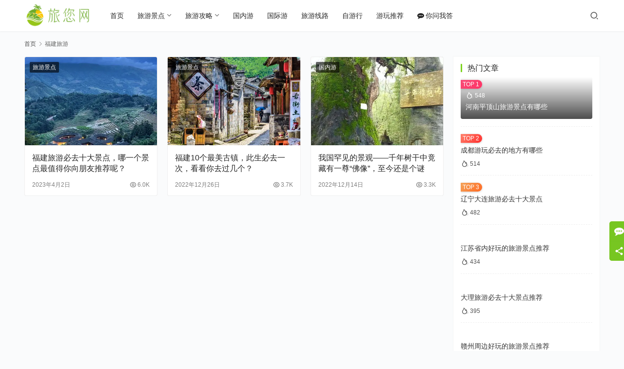

--- FILE ---
content_type: text/html; charset=UTF-8
request_url: https://www.lvnin.cn/tag/fu-jian-lyu-you
body_size: 9959
content:
<!DOCTYPE html>
<html lang="zh-Hans">
<head>
<meta charset="UTF-8">
<meta http-equiv="X-UA-Compatible" content="IE=edge,chrome=1">
<meta name="renderer" content="webkit">
<meta name="viewport" content="width=device-width,initial-scale=1,maximum-scale=5">
<title>福建旅游 - 旅您网</title>
<meta name="keywords" content="福建旅游">
<meta property="og:type" content="webpage">
<meta property="og:url" content="https://www.lvnin.cn/tag/fu-jian-lyu-you">
<meta property="og:site_name" content="旅您网">
<meta property="og:title" content="福建旅游">
<meta name="applicable-device" content="pc,mobile">
<meta http-equiv="Cache-Control" content="no-transform">
<link rel="shortcut icon" href="https://cdn.lvnin.cn/2022/12/20221215115740638.png">
<style id='wp-img-auto-sizes-contain-inline-css' type='text/css'>
img:is([sizes=auto i],[sizes^="auto," i]){contain-intrinsic-size:3000px 1500px}
/*# sourceURL=wp-img-auto-sizes-contain-inline-css */
</style>
<link rel='stylesheet' id='stylesheet-css' href='https://www.lvnin.cn/wp-content/themes/justmedia/css/style.css?ver=3.15.2' type='text/css' media='all' />
<link rel='stylesheet' id='font-awesome-css' href='https://www.lvnin.cn/wp-content/themes/justmedia/themer/assets/css/font-awesome.css?ver=3.15.2' type='text/css' media='all' />
<style id='wp-block-library-inline-css' type='text/css'>
:root{--wp-block-synced-color:#7a00df;--wp-block-synced-color--rgb:122,0,223;--wp-bound-block-color:var(--wp-block-synced-color);--wp-editor-canvas-background:#ddd;--wp-admin-theme-color:#007cba;--wp-admin-theme-color--rgb:0,124,186;--wp-admin-theme-color-darker-10:#006ba1;--wp-admin-theme-color-darker-10--rgb:0,107,160.5;--wp-admin-theme-color-darker-20:#005a87;--wp-admin-theme-color-darker-20--rgb:0,90,135;--wp-admin-border-width-focus:2px}@media (min-resolution:192dpi){:root{--wp-admin-border-width-focus:1.5px}}.wp-element-button{cursor:pointer}:root .has-very-light-gray-background-color{background-color:#eee}:root .has-very-dark-gray-background-color{background-color:#313131}:root .has-very-light-gray-color{color:#eee}:root .has-very-dark-gray-color{color:#313131}:root .has-vivid-green-cyan-to-vivid-cyan-blue-gradient-background{background:linear-gradient(135deg,#00d084,#0693e3)}:root .has-purple-crush-gradient-background{background:linear-gradient(135deg,#34e2e4,#4721fb 50%,#ab1dfe)}:root .has-hazy-dawn-gradient-background{background:linear-gradient(135deg,#faaca8,#dad0ec)}:root .has-subdued-olive-gradient-background{background:linear-gradient(135deg,#fafae1,#67a671)}:root .has-atomic-cream-gradient-background{background:linear-gradient(135deg,#fdd79a,#004a59)}:root .has-nightshade-gradient-background{background:linear-gradient(135deg,#330968,#31cdcf)}:root .has-midnight-gradient-background{background:linear-gradient(135deg,#020381,#2874fc)}:root{--wp--preset--font-size--normal:16px;--wp--preset--font-size--huge:42px}.has-regular-font-size{font-size:1em}.has-larger-font-size{font-size:2.625em}.has-normal-font-size{font-size:var(--wp--preset--font-size--normal)}.has-huge-font-size{font-size:var(--wp--preset--font-size--huge)}.has-text-align-center{text-align:center}.has-text-align-left{text-align:left}.has-text-align-right{text-align:right}.has-fit-text{white-space:nowrap!important}#end-resizable-editor-section{display:none}.aligncenter{clear:both}.items-justified-left{justify-content:flex-start}.items-justified-center{justify-content:center}.items-justified-right{justify-content:flex-end}.items-justified-space-between{justify-content:space-between}.screen-reader-text{border:0;clip-path:inset(50%);height:1px;margin:-1px;overflow:hidden;padding:0;position:absolute;width:1px;word-wrap:normal!important}.screen-reader-text:focus{background-color:#ddd;clip-path:none;color:#444;display:block;font-size:1em;height:auto;left:5px;line-height:normal;padding:15px 23px 14px;text-decoration:none;top:5px;width:auto;z-index:100000}html :where(.has-border-color){border-style:solid}html :where([style*=border-top-color]){border-top-style:solid}html :where([style*=border-right-color]){border-right-style:solid}html :where([style*=border-bottom-color]){border-bottom-style:solid}html :where([style*=border-left-color]){border-left-style:solid}html :where([style*=border-width]){border-style:solid}html :where([style*=border-top-width]){border-top-style:solid}html :where([style*=border-right-width]){border-right-style:solid}html :where([style*=border-bottom-width]){border-bottom-style:solid}html :where([style*=border-left-width]){border-left-style:solid}html :where(img[class*=wp-image-]){height:auto;max-width:100%}:where(figure){margin:0 0 1em}html :where(.is-position-sticky){--wp-admin--admin-bar--position-offset:var(--wp-admin--admin-bar--height,0px)}@media screen and (max-width:600px){html :where(.is-position-sticky){--wp-admin--admin-bar--position-offset:0px}}

/*# sourceURL=wp-block-library-inline-css */
</style><style id='global-styles-inline-css' type='text/css'>
:root{--wp--preset--aspect-ratio--square: 1;--wp--preset--aspect-ratio--4-3: 4/3;--wp--preset--aspect-ratio--3-4: 3/4;--wp--preset--aspect-ratio--3-2: 3/2;--wp--preset--aspect-ratio--2-3: 2/3;--wp--preset--aspect-ratio--16-9: 16/9;--wp--preset--aspect-ratio--9-16: 9/16;--wp--preset--color--black: #000000;--wp--preset--color--cyan-bluish-gray: #abb8c3;--wp--preset--color--white: #ffffff;--wp--preset--color--pale-pink: #f78da7;--wp--preset--color--vivid-red: #cf2e2e;--wp--preset--color--luminous-vivid-orange: #ff6900;--wp--preset--color--luminous-vivid-amber: #fcb900;--wp--preset--color--light-green-cyan: #7bdcb5;--wp--preset--color--vivid-green-cyan: #00d084;--wp--preset--color--pale-cyan-blue: #8ed1fc;--wp--preset--color--vivid-cyan-blue: #0693e3;--wp--preset--color--vivid-purple: #9b51e0;--wp--preset--gradient--vivid-cyan-blue-to-vivid-purple: linear-gradient(135deg,rgb(6,147,227) 0%,rgb(155,81,224) 100%);--wp--preset--gradient--light-green-cyan-to-vivid-green-cyan: linear-gradient(135deg,rgb(122,220,180) 0%,rgb(0,208,130) 100%);--wp--preset--gradient--luminous-vivid-amber-to-luminous-vivid-orange: linear-gradient(135deg,rgb(252,185,0) 0%,rgb(255,105,0) 100%);--wp--preset--gradient--luminous-vivid-orange-to-vivid-red: linear-gradient(135deg,rgb(255,105,0) 0%,rgb(207,46,46) 100%);--wp--preset--gradient--very-light-gray-to-cyan-bluish-gray: linear-gradient(135deg,rgb(238,238,238) 0%,rgb(169,184,195) 100%);--wp--preset--gradient--cool-to-warm-spectrum: linear-gradient(135deg,rgb(74,234,220) 0%,rgb(151,120,209) 20%,rgb(207,42,186) 40%,rgb(238,44,130) 60%,rgb(251,105,98) 80%,rgb(254,248,76) 100%);--wp--preset--gradient--blush-light-purple: linear-gradient(135deg,rgb(255,206,236) 0%,rgb(152,150,240) 100%);--wp--preset--gradient--blush-bordeaux: linear-gradient(135deg,rgb(254,205,165) 0%,rgb(254,45,45) 50%,rgb(107,0,62) 100%);--wp--preset--gradient--luminous-dusk: linear-gradient(135deg,rgb(255,203,112) 0%,rgb(199,81,192) 50%,rgb(65,88,208) 100%);--wp--preset--gradient--pale-ocean: linear-gradient(135deg,rgb(255,245,203) 0%,rgb(182,227,212) 50%,rgb(51,167,181) 100%);--wp--preset--gradient--electric-grass: linear-gradient(135deg,rgb(202,248,128) 0%,rgb(113,206,126) 100%);--wp--preset--gradient--midnight: linear-gradient(135deg,rgb(2,3,129) 0%,rgb(40,116,252) 100%);--wp--preset--font-size--small: 13px;--wp--preset--font-size--medium: 20px;--wp--preset--font-size--large: 36px;--wp--preset--font-size--x-large: 42px;--wp--preset--spacing--20: 0.44rem;--wp--preset--spacing--30: 0.67rem;--wp--preset--spacing--40: 1rem;--wp--preset--spacing--50: 1.5rem;--wp--preset--spacing--60: 2.25rem;--wp--preset--spacing--70: 3.38rem;--wp--preset--spacing--80: 5.06rem;--wp--preset--shadow--natural: 6px 6px 9px rgba(0, 0, 0, 0.2);--wp--preset--shadow--deep: 12px 12px 50px rgba(0, 0, 0, 0.4);--wp--preset--shadow--sharp: 6px 6px 0px rgba(0, 0, 0, 0.2);--wp--preset--shadow--outlined: 6px 6px 0px -3px rgb(255, 255, 255), 6px 6px rgb(0, 0, 0);--wp--preset--shadow--crisp: 6px 6px 0px rgb(0, 0, 0);}:where(.is-layout-flex){gap: 0.5em;}:where(.is-layout-grid){gap: 0.5em;}body .is-layout-flex{display: flex;}.is-layout-flex{flex-wrap: wrap;align-items: center;}.is-layout-flex > :is(*, div){margin: 0;}body .is-layout-grid{display: grid;}.is-layout-grid > :is(*, div){margin: 0;}:where(.wp-block-columns.is-layout-flex){gap: 2em;}:where(.wp-block-columns.is-layout-grid){gap: 2em;}:where(.wp-block-post-template.is-layout-flex){gap: 1.25em;}:where(.wp-block-post-template.is-layout-grid){gap: 1.25em;}.has-black-color{color: var(--wp--preset--color--black) !important;}.has-cyan-bluish-gray-color{color: var(--wp--preset--color--cyan-bluish-gray) !important;}.has-white-color{color: var(--wp--preset--color--white) !important;}.has-pale-pink-color{color: var(--wp--preset--color--pale-pink) !important;}.has-vivid-red-color{color: var(--wp--preset--color--vivid-red) !important;}.has-luminous-vivid-orange-color{color: var(--wp--preset--color--luminous-vivid-orange) !important;}.has-luminous-vivid-amber-color{color: var(--wp--preset--color--luminous-vivid-amber) !important;}.has-light-green-cyan-color{color: var(--wp--preset--color--light-green-cyan) !important;}.has-vivid-green-cyan-color{color: var(--wp--preset--color--vivid-green-cyan) !important;}.has-pale-cyan-blue-color{color: var(--wp--preset--color--pale-cyan-blue) !important;}.has-vivid-cyan-blue-color{color: var(--wp--preset--color--vivid-cyan-blue) !important;}.has-vivid-purple-color{color: var(--wp--preset--color--vivid-purple) !important;}.has-black-background-color{background-color: var(--wp--preset--color--black) !important;}.has-cyan-bluish-gray-background-color{background-color: var(--wp--preset--color--cyan-bluish-gray) !important;}.has-white-background-color{background-color: var(--wp--preset--color--white) !important;}.has-pale-pink-background-color{background-color: var(--wp--preset--color--pale-pink) !important;}.has-vivid-red-background-color{background-color: var(--wp--preset--color--vivid-red) !important;}.has-luminous-vivid-orange-background-color{background-color: var(--wp--preset--color--luminous-vivid-orange) !important;}.has-luminous-vivid-amber-background-color{background-color: var(--wp--preset--color--luminous-vivid-amber) !important;}.has-light-green-cyan-background-color{background-color: var(--wp--preset--color--light-green-cyan) !important;}.has-vivid-green-cyan-background-color{background-color: var(--wp--preset--color--vivid-green-cyan) !important;}.has-pale-cyan-blue-background-color{background-color: var(--wp--preset--color--pale-cyan-blue) !important;}.has-vivid-cyan-blue-background-color{background-color: var(--wp--preset--color--vivid-cyan-blue) !important;}.has-vivid-purple-background-color{background-color: var(--wp--preset--color--vivid-purple) !important;}.has-black-border-color{border-color: var(--wp--preset--color--black) !important;}.has-cyan-bluish-gray-border-color{border-color: var(--wp--preset--color--cyan-bluish-gray) !important;}.has-white-border-color{border-color: var(--wp--preset--color--white) !important;}.has-pale-pink-border-color{border-color: var(--wp--preset--color--pale-pink) !important;}.has-vivid-red-border-color{border-color: var(--wp--preset--color--vivid-red) !important;}.has-luminous-vivid-orange-border-color{border-color: var(--wp--preset--color--luminous-vivid-orange) !important;}.has-luminous-vivid-amber-border-color{border-color: var(--wp--preset--color--luminous-vivid-amber) !important;}.has-light-green-cyan-border-color{border-color: var(--wp--preset--color--light-green-cyan) !important;}.has-vivid-green-cyan-border-color{border-color: var(--wp--preset--color--vivid-green-cyan) !important;}.has-pale-cyan-blue-border-color{border-color: var(--wp--preset--color--pale-cyan-blue) !important;}.has-vivid-cyan-blue-border-color{border-color: var(--wp--preset--color--vivid-cyan-blue) !important;}.has-vivid-purple-border-color{border-color: var(--wp--preset--color--vivid-purple) !important;}.has-vivid-cyan-blue-to-vivid-purple-gradient-background{background: var(--wp--preset--gradient--vivid-cyan-blue-to-vivid-purple) !important;}.has-light-green-cyan-to-vivid-green-cyan-gradient-background{background: var(--wp--preset--gradient--light-green-cyan-to-vivid-green-cyan) !important;}.has-luminous-vivid-amber-to-luminous-vivid-orange-gradient-background{background: var(--wp--preset--gradient--luminous-vivid-amber-to-luminous-vivid-orange) !important;}.has-luminous-vivid-orange-to-vivid-red-gradient-background{background: var(--wp--preset--gradient--luminous-vivid-orange-to-vivid-red) !important;}.has-very-light-gray-to-cyan-bluish-gray-gradient-background{background: var(--wp--preset--gradient--very-light-gray-to-cyan-bluish-gray) !important;}.has-cool-to-warm-spectrum-gradient-background{background: var(--wp--preset--gradient--cool-to-warm-spectrum) !important;}.has-blush-light-purple-gradient-background{background: var(--wp--preset--gradient--blush-light-purple) !important;}.has-blush-bordeaux-gradient-background{background: var(--wp--preset--gradient--blush-bordeaux) !important;}.has-luminous-dusk-gradient-background{background: var(--wp--preset--gradient--luminous-dusk) !important;}.has-pale-ocean-gradient-background{background: var(--wp--preset--gradient--pale-ocean) !important;}.has-electric-grass-gradient-background{background: var(--wp--preset--gradient--electric-grass) !important;}.has-midnight-gradient-background{background: var(--wp--preset--gradient--midnight) !important;}.has-small-font-size{font-size: var(--wp--preset--font-size--small) !important;}.has-medium-font-size{font-size: var(--wp--preset--font-size--medium) !important;}.has-large-font-size{font-size: var(--wp--preset--font-size--large) !important;}.has-x-large-font-size{font-size: var(--wp--preset--font-size--x-large) !important;}
/*# sourceURL=global-styles-inline-css */
</style>

<style id='classic-theme-styles-inline-css' type='text/css'>
/*! This file is auto-generated */
.wp-block-button__link{color:#fff;background-color:#32373c;border-radius:9999px;box-shadow:none;text-decoration:none;padding:calc(.667em + 2px) calc(1.333em + 2px);font-size:1.125em}.wp-block-file__button{background:#32373c;color:#fff;text-decoration:none}
/*# sourceURL=/wp-includes/css/classic-themes.min.css */
</style>
<script type="text/javascript" src="https://www.lvnin.cn/wp-includes/js/jquery/jquery.min.js?ver=3.7.1" id="jquery-core-js"></script>
<script type="text/javascript" src="https://www.lvnin.cn/wp-includes/js/jquery/jquery-migrate.min.js?ver=3.4.1" id="jquery-migrate-js"></script>
<link rel="EditURI" type="application/rsd+xml" title="RSD" href="https://www.lvnin.cn/xmlrpc.php?rsd" />
<link rel="shortcut icon" href="https://www.lvnin.cn/favicon.ico">
<style>:root{--theme-color:#7ED321;--theme-hover:#417505;--action-color:#7ED321;--logo-height:50px;--logo-height-mobile:40px;--menu-item-gap:28px;--mobile-menu-color:rgba(255, 255, 255, .98);--mobile-menu-active-color:#fff;--mobile-menu-bg-color:var(--theme-color);--title-thumb-ratio:860 / 380;--thumb-ratio-default:480 / 320;--thumb-ratio-post:480 / 320;--post-video-ratio:860 / 482;}
.entry-content img {margin: 0 auto 10px;}
.weitoutiao-html {line-height: 30px;}</style>
<link rel="icon" href="https://cdn.lvnin.cn/2022/12/20221215115740638.png" sizes="32x32" />
<link rel="icon" href="https://cdn.lvnin.cn/2022/12/20221215115740638.png" sizes="192x192" />
<link rel="apple-touch-icon" href="https://cdn.lvnin.cn/2022/12/20221215115740638.png" />
<meta name="msapplication-TileImage" content="https://cdn.lvnin.cn/2022/12/20221215115740638.png" />
<!--[if lte IE 11]><script src="https://www.lvnin.cn/wp-content/themes/justmedia/js/update.js"></script><![endif]-->
</head>
<body class="archive tag tag-fu-jian-lyu-you tag-27 wp-theme-justmedia lang-cn mobile-cols-2 header-fixed">
<header class="header">
    <div class="container">
        <div class="navbar-header">
            <button type="button" class="navbar-toggle collapsed" data-toggle="collapse" data-target=".navbar-collapse">
                <span class="icon-bar icon-bar-1"></span>
                <span class="icon-bar icon-bar-2"></span>
                <span class="icon-bar icon-bar-3"></span>
            </button>
                        <div class="logo">
                <a href="https://www.lvnin.cn/" rel="home"><img src="https://cdn.lvnin.cn/2022/12/20221215115519206.png" alt="旅您网"></a>
            </div>
        </div>
        <div class="collapse navbar-collapse mobile-style-0">
            <nav class="primary-menu"><ul id="menu-%e5%af%bc%e8%88%aa%e8%8f%9c%e5%8d%95" class="nav navbar-nav wpcom-adv-menu"><li class="menu-item"><a href="https://www.lvnin.cn/">首页</a></li>
<li class="menu-item dropdown"><a href="https://www.lvnin.cn/lyuyoujingdian" class="dropdown-toggle">旅游景点</a>
<ul class="dropdown-menu menu-item-wrap menu-item-col-3">
	<li class="menu-item"><a href="https://www.lvnin.cn/tag/5a-ji-lyu-you-jing-qu">5A级旅游景区</a></li>
	<li class="menu-item"><a href="https://www.lvnin.cn/tag/shi-da-jing-dian">十大景点</a></li>
	<li class="menu-item"><a href="https://www.lvnin.cn/tag/leng-men-jing-dian">冷门景点</a></li>
</ul>
</li>
<li class="menu-item dropdown"><a href="https://www.lvnin.cn/lyuyougonglue" class="dropdown-toggle">旅游攻略</a>
<ul class="dropdown-menu menu-item-wrap menu-item-col-3">
	<li class="menu-item"><a href="https://www.lvnin.cn/tag/yun-nan">云南旅游</a></li>
	<li class="menu-item"><a href="https://www.lvnin.cn/tag/xin-jiang">新疆旅游</a></li>
	<li class="menu-item"><a href="https://www.lvnin.cn/tag/xi-zang">西藏旅游</a></li>
</ul>
</li>
<li class="menu-item"><a href="https://www.lvnin.cn/guoneiyou">国内游</a></li>
<li class="menu-item"><a href="https://www.lvnin.cn/guojiyou">国际游</a></li>
<li class="menu-item"><a href="https://www.lvnin.cn/lyuyouxianlu">旅游线路</a></li>
<li class="menu-item"><a href="https://www.lvnin.cn/ziyouxing">自游行</a></li>
<li class="menu-item"><a href="https://www.lvnin.cn/tuijianyou">游玩推荐</a></li>
<li class="menu-item menu-item-has-image"><a target="_blank" href="https://www.lvnin.cn/ask/"><i class="wpcom-icon fa fa-commenting menu-item-icon"></i>你问我答</a></li>
</ul></nav>            <div class="navbar-action">
                <div class="navbar-search-icon j-navbar-search"><i class="wpcom-icon wi"><svg aria-hidden="true"><use xlink:href="#wi-search"></use></svg></i></div><form class="navbar-search" action="https://www.lvnin.cn/" method="get" role="search"><div class="navbar-search-inner"><i class="wpcom-icon wi navbar-search-close"><svg aria-hidden="true"><use xlink:href="#wi-close"></use></svg></i><input type="text" name="s" class="navbar-search-input" autocomplete="off" maxlength="100" placeholder="输入关键词搜索..." value=""><button class="navbar-search-btn" type="submit" aria-label="搜索"><i class="wpcom-icon wi"><svg aria-hidden="true"><use xlink:href="#wi-search"></use></svg></i></button></div></form>                            </div>
        </div><!-- /.navbar-collapse -->
    </div><!-- /.container -->
</header>
<div id="wrap">    <div class="wrap container">
        <ol class="breadcrumb" vocab="https://schema.org/" typeof="BreadcrumbList"><li class="home" property="itemListElement" typeof="ListItem"><a href="https://www.lvnin.cn" property="item" typeof="WebPage"><span property="name" class="hide">旅您网</span>首页</a><meta property="position" content="1"></li><li class="active" property="itemListElement" typeof="ListItem"><i class="wpcom-icon wi"><svg aria-hidden="true"><use xlink:href="#wi-arrow-right-3"></use></svg></i><a href="https://www.lvnin.cn/tag/fu-jian-lyu-you" property="item" typeof="WebPage"><span property="name">福建旅游</span></a><meta property="position" content="2"></li></ol>        <div class="main">
                        <div class="default-loop-wrap">
                                    <ul class="post-loop post-loop-default cols-3">
                                                    <li class="item">
    <div class="item-inner">
        <a class="item-img" href="https://www.lvnin.cn/23640.html" title="福建旅游必去十大景点，哪一个景点最值得你向朋友推荐呢？" target="_blank">
            <img width="480" height="320" src="https://www.lvnin.cn/wp-content/themes/justmedia/themer/assets/images/lazy.png" class="attachment-post-thumbnail size-post-thumbnail wp-post-image j-lazy" alt="福建旅游必去十大景点，哪一个景点最值得你向朋友推荐呢？" decoding="async" fetchpriority="high" data-original="https://cdn.lvnin.cn/2023/04/20230402102727528.jpg?imageMogr2/crop/480x320/gravity/center" />                    </a>
                    <a class="item-category" href="https://www.lvnin.cn/lyuyoujingdian" target="_blank">
                旅游景点            </a>
                <h3 class="item-title">
            <a href="https://www.lvnin.cn/23640.html" title="福建旅游必去十大景点，哪一个景点最值得你向朋友推荐呢？" target="_blank">福建旅游必去十大景点，哪一个景点最值得你向朋友推荐呢？</a>
        </h3>
        <div class="item-meta">
        <span class="item-meta-left">
            2023年4月2日        </span>
            <div class="item-meta-right">
                <span><i class="wpcom-icon wi"><svg aria-hidden="true"><use xlink:href="#wi-eye"></use></svg></i>6.0K</span>            </div>
        </div>
    </div>
</li>                                                    <li class="item">
    <div class="item-inner">
        <a class="item-img" href="https://www.lvnin.cn/2113.html" title="福建10个最美古镇，此生必去一次，看看你去过几个？" target="_blank">
            <img width="480" height="320" src="https://www.lvnin.cn/wp-content/themes/justmedia/themer/assets/images/lazy.png" class="attachment-post-thumbnail size-post-thumbnail wp-post-image j-lazy" alt="福建10个最美古镇，此生必去一次，看看你去过几个？" decoding="async" data-original="https://cdn.lvnin.cn/2022/12/20221226163603552.jpg?imageMogr2/crop/480x320/gravity/center" />                    </a>
                    <a class="item-category" href="https://www.lvnin.cn/lyuyoujingdian" target="_blank">
                旅游景点            </a>
                <h3 class="item-title">
            <a href="https://www.lvnin.cn/2113.html" title="福建10个最美古镇，此生必去一次，看看你去过几个？" target="_blank">福建10个最美古镇，此生必去一次，看看你去过几个？</a>
        </h3>
        <div class="item-meta">
        <span class="item-meta-left">
            2022年12月26日        </span>
            <div class="item-meta-right">
                <span><i class="wpcom-icon wi"><svg aria-hidden="true"><use xlink:href="#wi-eye"></use></svg></i>3.7K</span>            </div>
        </div>
    </div>
</li>                                                    <li class="item">
    <div class="item-inner">
        <a class="item-img" href="https://www.lvnin.cn/489.html" title="我国罕见的景观——千年树干中竟藏有一尊“佛像”，至今还是个谜" target="_blank">
            <img width="480" height="320" src="https://www.lvnin.cn/wp-content/themes/justmedia/themer/assets/images/lazy.png" class="attachment-post-thumbnail size-post-thumbnail wp-post-image j-lazy" alt="我国罕见的景观——千年树干中竟藏有一尊“佛像”，至今还是个谜" decoding="async" data-original="https://cdn.lvnin.cn/2022/12/20221214223022705.jpg?imageMogr2/crop/480x320/gravity/center" />                    </a>
                    <a class="item-category" href="https://www.lvnin.cn/guoneiyou" target="_blank">
                国内游            </a>
                <h3 class="item-title">
            <a href="https://www.lvnin.cn/489.html" title="我国罕见的景观——千年树干中竟藏有一尊“佛像”，至今还是个谜" target="_blank">我国罕见的景观——千年树干中竟藏有一尊“佛像”，至今还是个谜</a>
        </h3>
        <div class="item-meta">
        <span class="item-meta-left">
            2022年12月14日        </span>
            <div class="item-meta-right">
                <span><i class="wpcom-icon wi"><svg aria-hidden="true"><use xlink:href="#wi-eye"></use></svg></i>3.3K</span>            </div>
        </div>
    </div>
</li>                                            </ul>
                                                </div>
        </div>
            <aside class="sidebar">
        <div class="widget widget_post_hot"><h3 class="widget-title"><span>热门文章</span></h3>            <ul>
                                    <li class="item">
                                                    <div class="item-img item-img-empty"></div>
                                                <div class="item-content item-no-thumb">
                            <div class="item-hot"><i class="wpcom-icon wi"><svg aria-hidden="true"><use xlink:href="#wi-huo"></use></svg></i>548</div>                            <p class="item-title"><a href="https://www.lvnin.cn/80236.html" title="河南平顶山旅游景点有哪些">河南平顶山旅游景点有哪些</a></p>
                                                    </div>
                    </li>
                                    <li class="item">
                                                <div class="item-content item-no-thumb">
                                                        <p class="item-title"><a href="https://www.lvnin.cn/80290.html" title="成都游玩必去的地方有哪些">成都游玩必去的地方有哪些</a></p>
                            <div class="item-hot"><i class="wpcom-icon wi"><svg aria-hidden="true"><use xlink:href="#wi-huo"></use></svg></i>514</div>                        </div>
                    </li>
                                    <li class="item">
                                                <div class="item-content item-no-thumb">
                                                        <p class="item-title"><a href="https://www.lvnin.cn/80383.html" title="辽宁大连旅游必去十大景点">辽宁大连旅游必去十大景点</a></p>
                            <div class="item-hot"><i class="wpcom-icon wi"><svg aria-hidden="true"><use xlink:href="#wi-huo"></use></svg></i>482</div>                        </div>
                    </li>
                                    <li class="item">
                                                <div class="item-content item-no-thumb">
                                                        <p class="item-title"><a href="https://www.lvnin.cn/80888.html" title="江苏省内好玩的旅游景点推荐">江苏省内好玩的旅游景点推荐</a></p>
                            <div class="item-hot"><i class="wpcom-icon wi"><svg aria-hidden="true"><use xlink:href="#wi-huo"></use></svg></i>434</div>                        </div>
                    </li>
                                    <li class="item">
                                                <div class="item-content item-no-thumb">
                                                        <p class="item-title"><a href="https://www.lvnin.cn/81732.html" title="大理旅游必去十大景点推荐">大理旅游必去十大景点推荐</a></p>
                            <div class="item-hot"><i class="wpcom-icon wi"><svg aria-hidden="true"><use xlink:href="#wi-huo"></use></svg></i>395</div>                        </div>
                    </li>
                                    <li class="item">
                                                <div class="item-content item-no-thumb">
                                                        <p class="item-title"><a href="https://www.lvnin.cn/80440.html" title="赣州周边好玩的旅游景点推荐">赣州周边好玩的旅游景点推荐</a></p>
                            <div class="item-hot"><i class="wpcom-icon wi"><svg aria-hidden="true"><use xlink:href="#wi-huo"></use></svg></i>394</div>                        </div>
                    </li>
                            </ul>
        </div><div class="widget widget_post_thumb"><h3 class="widget-title"><span>推荐阅读</span></h3>            <ul>
                                    <li class="item">
                                                <div class="item-content" style="margin-left: 0;">
                            <p class="item-title"><a href="https://www.lvnin.cn/79605.html" title="中山有什么好玩的景点推荐">中山有什么好玩的景点推荐</a></p>
                            <p class="item-date">2025年12月20日</p>
                        </div>
                    </li>
                                    <li class="item">
                                                <div class="item-content" style="margin-left: 0;">
                            <p class="item-title"><a href="https://www.lvnin.cn/69521.html" title="济南好玩的地方推荐情侣">济南好玩的地方推荐情侣</a></p>
                            <p class="item-date">2025年11月21日</p>
                        </div>
                    </li>
                                    <li class="item">
                                                    <div class="item-img">
                                <a class="item-img-inner" href="https://www.lvnin.cn/64595.html" title="泸县草编龙丨5米长的大龙，被这位手艺人做“活”了">
                                    <img class="j-lazy" src="https://www.lvnin.cn/wp-content/themes/justmedia/themer/assets/images/lazy.png" data-original="https://cdn.lvnin.cn/images/20240507/e147ab4efc7ff2711abc3bc84778891c_0.jpg?imageMogr2/crop/480x320/gravity/center" width="480" height="320" alt="泸县草编龙丨5米长的大龙，被这位手艺人做“活”了">                                </a>
                            </div>
                                                <div class="item-content">
                            <p class="item-title"><a href="https://www.lvnin.cn/64595.html" title="泸县草编龙丨5米长的大龙，被这位手艺人做“活”了">泸县草编龙丨5米长的大龙，被这位手艺人做“活”了</a></p>
                            <p class="item-date">2024年5月7日</p>
                        </div>
                    </li>
                                    <li class="item">
                                                <div class="item-content" style="margin-left: 0;">
                            <p class="item-title"><a href="https://www.lvnin.cn/69618.html" title="合肥周边旅游一日游自驾游">合肥周边旅游一日游自驾游</a></p>
                            <p class="item-date">2025年11月21日</p>
                        </div>
                    </li>
                                    <li class="item">
                                                <div class="item-content" style="margin-left: 0;">
                            <p class="item-title"><a href="https://www.lvnin.cn/75926.html" title="乌鲁木齐沙依巴克区哪里好玩">乌鲁木齐沙依巴克区哪里好玩</a></p>
                            <p class="item-date">2025年12月4日</p>
                        </div>
                    </li>
                                    <li class="item">
                                                    <div class="item-img">
                                <a class="item-img-inner" href="https://www.lvnin.cn/61911.html" title="惠游河南 | 免费、折扣！南阳景区推出新春优惠活动">
                                    <img width="480" height="320" src="https://www.lvnin.cn/wp-content/themes/justmedia/themer/assets/images/lazy.png" class="attachment-post-thumbnail size-post-thumbnail wp-post-image j-lazy" alt="惠游河南 | 免费、折扣！南阳景区推出新春优惠活动" decoding="async" data-original="https://cdn.lvnin.cn/images/20240204/9e9c05709ed9da1e308ce4a3ee125a94_0.png?imageMogr2/crop/480x320/gravity/center" />                                </a>
                            </div>
                                                <div class="item-content">
                            <p class="item-title"><a href="https://www.lvnin.cn/61911.html" title="惠游河南 | 免费、折扣！南阳景区推出新春优惠活动">惠游河南 | 免费、折扣！南阳景区推出新春优惠活动</a></p>
                            <p class="item-date">2024年2月4日</p>
                        </div>
                    </li>
                            </ul>
        </div><div class="widget widget_lastest_news"><h3 class="widget-title"><span>最新文章</span></h3>                <ul class="orderby-date">
                                            <li><a href="https://www.lvnin.cn/83244.html" title="12月-2月，6个冬季小众避寒城市，人少生活节奏慢，过冬更安逸">12月-2月，6个冬季小众避寒城市，人少生活节奏慢，过冬更安逸</a></li>
                                            <li><a href="https://www.lvnin.cn/83227.html" title="12月-2月，6个值得去的历史文化名城，景点密集，人文风貌优质">12月-2月，6个值得去的历史文化名城，景点密集，人文风貌优质</a></li>
                                            <li><a href="https://www.lvnin.cn/83210.html" title="12月-1月适合去的7个旅行地，鲜花雪景，梯田光影，同在一个季节">12月-1月适合去的7个旅行地，鲜花雪景，梯田光影，同在一个季节</a></li>
                                            <li><a href="https://www.lvnin.cn/83194.html" title="12月-2月，淡季旅行适合去的6个目的地，人少体验好，冬景极佳">12月-2月，淡季旅行适合去的6个目的地，人少体验好，冬景极佳</a></li>
                                            <li><a href="https://www.lvnin.cn/83179.html" title="12月适合去的6个小众目的地，人少清净，风光极佳">12月适合去的6个小众目的地，人少清净，风光极佳</a></li>
                                            <li><a href="https://www.lvnin.cn/83161.html" title="12月-2月，冬季旅行适合去的8个目的地，山川雪海，各有各的精彩">12月-2月，冬季旅行适合去的8个目的地，山川雪海，各有各的精彩</a></li>
                                            <li><a href="https://www.lvnin.cn/83145.html" title="均温20℃的暖冬，7个优质避寒小城，今年冬天来过个温暖假日">均温20℃的暖冬，7个优质避寒小城，今年冬天来过个温暖假日</a></li>
                                            <li><a href="https://www.lvnin.cn/83129.html" title="12月下旬-2月，南方适合赏雪的9个地方，不远赴北方也能看雪">12月下旬-2月，南方适合赏雪的9个地方，不远赴北方也能看雪</a></li>
                                            <li><a href="https://www.lvnin.cn/83113.html" title="12月-2月，适合淡季出行的6个目的地，山水清净，藏风聚气">12月-2月，适合淡季出行的6个目的地，山水清净，藏风聚气</a></li>
                                            <li><a href="https://www.lvnin.cn/83095.html" title="12月-2月，适合去的8个古村寨，在安逸的田园生活里，找点清净">12月-2月，适合去的8个古村寨，在安逸的田园生活里，找点清净</a></li>
                                    </ul>
            </div><div class="widget widget_tags"><h3 class="widget-title"><span>标签聚合</span></h3>        <div class="tagcloud">
                            <a href="https://www.lvnin.cn/tag/xin-nian-qi-fu" title="新年祈福">新年祈福</a>
                            <a href="https://www.lvnin.cn/tag/ya-an" title="雅安">雅安</a>
                            <a href="https://www.lvnin.cn/tag/qing-ming-shang-he-yuan" title="清明上河园">清明上河园</a>
                            <a href="https://www.lvnin.cn/tag/a-ba-qiang-zu" title="阿坝羌族">阿坝羌族</a>
                            <a href="https://www.lvnin.cn/tag/xiang-lu-shan-ri-chu" title="香炉山日出">香炉山日出</a>
                            <a href="https://www.lvnin.cn/tag/xiang-ge-la-bing-chuan" title="祥格拉冰川">祥格拉冰川</a>
                            <a href="https://www.lvnin.cn/tag/e-ji-na-qi-hu-yang-lin" title="额济纳旗胡杨林">额济纳旗胡杨林</a>
                            <a href="https://www.lvnin.cn/tag/da-mo-ming-zhu" title="大漠明珠">大漠明珠</a>
                            <a href="https://www.lvnin.cn/tag/xin-jiang-pan-long-gu-dao" title="新疆盘龙古道">新疆盘龙古道</a>
                            <a href="https://www.lvnin.cn/tag/jiang-xi-san-qing-shan" title="江西三清山">江西三清山</a>
                            <a href="https://www.lvnin.cn/tag/dao-jiao-sheng-shan" title="道教圣山">道教圣山</a>
                            <a href="https://www.lvnin.cn/tag/li-shi-ming-cheng" title="历史名城">历史名城</a>
                            <a href="https://www.lvnin.cn/tag/qian-nian-gu-du" title="千年古都">千年古都</a>
                            <a href="https://www.lvnin.cn/tag/jia-mo-gong-lu" title="加漠公路">加漠公路</a>
                            <a href="https://www.lvnin.cn/tag/tian-shan-tian-chi" title="天山天池">天山天池</a>
                            <a href="https://www.lvnin.cn/tag/wo-di-cuo" title="沃迪错">沃迪错</a>
                            <a href="https://www.lvnin.cn/tag/wu-di-hu" title="无底湖">无底湖</a>
                            <a href="https://www.lvnin.cn/tag/e-ji-na" title="额济纳">额济纳</a>
                            <a href="https://www.lvnin.cn/tag/hei-cheng-guai-shu-lin" title="黑城怪树林">黑城怪树林</a>
                            <a href="https://www.lvnin.cn/tag/si-chuan-ao-tai-na" title="四川奥太娜">四川奥太娜</a>
                            <a href="https://www.lvnin.cn/tag/nai-zi-gou-cai-lin" title="奶子沟彩林">奶子沟彩林</a>
                            <a href="https://www.lvnin.cn/tag/shen-nong-jia-lin-qu" title="神农架林区">神农架林区</a>
                            <a href="https://www.lvnin.cn/tag/nei-lu-hu" title="内陆湖">内陆湖</a>
                            <a href="https://www.lvnin.cn/tag/yi-zhao-gong-lu" title="伊昭公路">伊昭公路</a>
                            <a href="https://www.lvnin.cn/tag/gao-li-gong-shan" title="高黎贡山">高黎贡山</a>
                            <a href="https://www.lvnin.cn/tag/dian-xi" title="滇西">滇西</a>
                            <a href="https://www.lvnin.cn/tag/zhao-su" title="昭苏">昭苏</a>
                            <a href="https://www.lvnin.cn/tag/wei-duo-li-ya-gang" title="维多利亚港">维多利亚港</a>
                            <a href="https://www.lvnin.cn/tag/zhun-ga-er" title="准噶尔">准噶尔</a>
                            <a href="https://www.lvnin.cn/tag/yan-sai-hu" title="堰塞湖">堰塞湖</a>
                    </div>
        </div>    </aside>
    </div>
</div>
<footer class="footer">
    <div class="container">
        <div class="footer-sns">
                                <a href="http://wpa.qq.com/msgrd?uin=1207142" target="_blank" rel="nofollow">
                        <i class="wpcom-icon fa fa-qq sns-icon"></i>                                            </a>
                                    <a class="sns-wx" href="javascript:;">
                        <i class="wpcom-icon fa fa-wechat sns-icon"></i>                        <span style="background-image:url(//cdn.lvnin.cn/2023/08/20230824101242889.jpg);"></span>                    </a>
                        </div>

                <ul class="footer-nav hidden-xs"><li id="menu-item-19" class="menu-item menu-item-19"><a rel="nofollow" href="https://www.lvnin.cn/ju-bao-tou-su">举报投诉</a></li>
<li id="menu-item-20" class="menu-item menu-item-20"><a rel="nofollow" href="https://www.lvnin.cn/mian-ze-sheng-ming">免责声明</a></li>
<li id="menu-item-22" class="menu-item menu-item-22"><a rel="nofollow" href="https://www.lvnin.cn/ban-quan-sheng-ming">版权声明</a></li>
<li id="menu-item-21" class="menu-item menu-item-21"><a rel="nofollow" href="https://www.lvnin.cn/tou-gao-xu-zhi">投稿须知</a></li>
<li id="menu-item-70175" class="menu-item menu-item-70175"><a href="https://www.lvnin.cn/tags">标签页</a></li>
<li id="menu-item-58608" class="menu-item menu-item-58608"><a href="https://www.lvnin.cn/sitemap.html">网站地图</a></li>
</ul>
        <div class="copyright">
            <p>声明：本站部分资源来源于互联网，如涉及侵权问题，请及时通知，本站会跟进调整或删除。<br />
旅您网，与您一起去旅游，邂逅一场美好。去旅游，查旅游景点线路信息、网红旅游景点推荐，来旅您网。<br />
跟团旅游，一般多少钱，想去旅游，不知道怎么玩，怕花冤枉钱，这里都有哪些玩的，玩了一趟下来的门票多少钱，还可以这样玩才划算。<br />
Copyright © 2026 LVNIN.CN 旅您网 版权所有 <a href="https://beian.miit.gov.cn/" target="_blank" rel="nofollow noopener">津ICP备2024024081号</a></p>
        </div>
    </div>
</footer>
            <div class="action action-style-0 action-color-1 action-pos-1" style="bottom:20%;">
                                                <a class="action-item" >
                                    <i class="wpcom-icon fa fa-commenting action-item-icon"></i>                                                                    </a>
                                                                                        <div class="action-item j-share">
                        <i class="wpcom-icon wi action-item-icon"><svg aria-hidden="true"><use xlink:href="#wi-share"></use></svg></i>                                            </div>
                                    <div class="action-item gotop j-top">
                        <i class="wpcom-icon wi action-item-icon"><svg aria-hidden="true"><use xlink:href="#wi-arrow-up-2"></use></svg></i>                                            </div>
                            </div>
        <script type="speculationrules">
{"prefetch":[{"source":"document","where":{"and":[{"href_matches":"/*"},{"not":{"href_matches":["/wp-*.php","/wp-admin/*","/*","/wp-content/*","/wp-content/plugins/*","/wp-content/themes/justmedia/*","/*\\?(.+)"]}},{"not":{"selector_matches":"a[rel~=\"nofollow\"]"}},{"not":{"selector_matches":".no-prefetch, .no-prefetch a"}}]},"eagerness":"conservative"}]}
</script>
<script></script><script type="text/javascript" id="main-js-extra">
/* <![CDATA[ */
var _wpcom_js = {"webp":"?imageMogr2/format/webp","ajaxurl":"https://www.lvnin.cn/wp-admin/admin-ajax.php","theme_url":"https://www.lvnin.cn/wp-content/themes/justmedia","slide_speed":"5000","is_admin":"0","lang":"zh_CN","js_lang":{"share_to":"\u5206\u4eab\u5230: ","copy_done":"\u590d\u5236\u6210\u529f\uff01","copy_fail":"\u6d4f\u89c8\u5668\u6682\u4e0d\u652f\u6301\u62f7\u8d1d\u529f\u80fd","confirm":"\u786e\u5b9a","qrcode":"\u4e8c\u7ef4\u7801","expand_more":"\u9605\u8bfb\u5269\u4f59 %s"},"share":"1","poster":{"notice":"\u8bf7\u300c\u70b9\u51fb\u4e0b\u8f7d\u300d\u6216\u300c\u957f\u6309\u4fdd\u5b58\u56fe\u7247\u300d\u540e\u5206\u4eab\u7ed9\u66f4\u591a\u597d\u53cb","generating":"\u6b63\u5728\u751f\u6210\u6d77\u62a5\u56fe\u7247...","failed":"\u6d77\u62a5\u56fe\u7247\u751f\u6210\u5931\u8d25"},"video_height":"482","font_url":"//fonts.googleapis.com/css2?family=Noto+Sans+SC:wght@400;500&display=swap","login_url":"https://www.lvnin.cn/wp-login.php","register_url":"https://www.lvnin.cn/wp-login.php?action=register"};
//# sourceURL=main-js-extra
/* ]]> */
</script>
<script type="text/javascript" src="https://www.lvnin.cn/wp-content/themes/justmedia/js/main.js?ver=3.15.2" id="main-js"></script>
<script type="text/javascript" src="https://www.lvnin.cn/wp-content/themes/justmedia/themer/assets/js/icons-2.8.9.js?ver=2.8.9" id="wpcom-icons-js"></script>
<script>
var _hmt = _hmt || [];
(function() {
  var hm = document.createElement("script");
  hm.src = "https://hm.baidu.com/hm.js?8dd0ecaf486a424e46d4c1d9a188a4e3";
  var s = document.getElementsByTagName("script")[0]; 
  s.parentNode.insertBefore(hm, s);
})();
</script>
<script>
(function(){
    var bp = document.createElement('script');
    var curProtocol = window.location.protocol.split(':')[0];
    if (curProtocol === 'https') {
        bp.src = 'https://zz.bdstatic.com/linksubmit/push.js';
    }
    else {
        bp.src = 'http://push.zhanzhang.baidu.com/push.js';
    }
    var s = document.getElementsByTagName("script")[0];
    s.parentNode.insertBefore(bp, s);
})();
</script>
</body>
</html>
<!-- Dynamic page generated in 0.540 seconds. -->
<!-- Cached page generated by WP-Super-Cache on 2026-01-22 22:06:59 -->

<!-- Compression = gzip -->